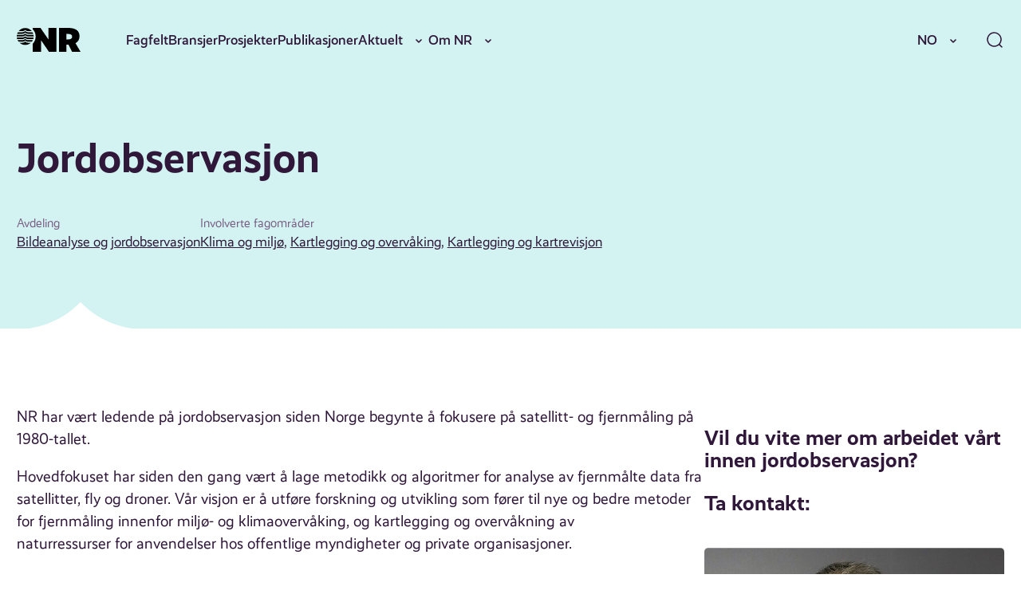

--- FILE ---
content_type: text/css
request_url: https://nr.no/content/themes/heman/assets/css/blocks/post-type-multi.css?ver=6.6.2
body_size: -90
content:
.wp-block-post-type-multi{display:block;margin:var(--margin-xl) auto;width:100%}
